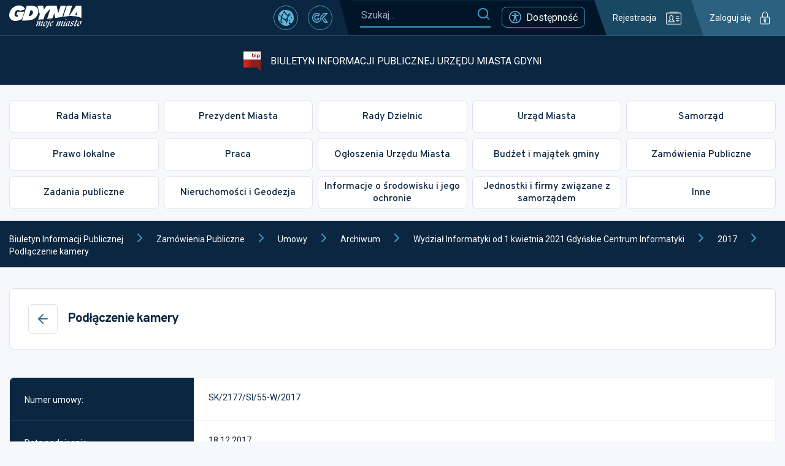

--- FILE ---
content_type: text/html
request_url: https://bip.um.gdynia.pl/2017-26,6394/podlaczenie-kamery,515523
body_size: 805
content:
<!doctype html><html lang="pl"><head><meta charset="utf-8"/><meta name="viewport" content="width=device-width,initial-scale=1"/><meta name="theme-color" content="#000000"/><link rel="icon" type="image/x-icon" href="/favicon.ico"/><link rel="preconnect" href="https://fonts.googleapis.com"><link rel="preconnect" href="https://fonts.gstatic.com" crossorigin><link href="https://fonts.googleapis.com/css2?family=Overpass:ital,wght@0,100;0,200;0,300;0,400;0,500;0,600;0,700;0,800;0,900;1,100;1,200;1,300;1,400;1,500;1,600;1,700;1,800;1,900&family=Roboto:ital,wght@0,100;0,300;0,400;0,500;0,700;0,900;1,100;1,300;1,400;1,500;1,700;1,900&display=swap" rel="stylesheet"><link href="https://fonts.googleapis.com/css2?family=Roboto&display=swap" rel="stylesheet"><script type="text/javascript" src="https://static.inteliwise.com/embed/9eea502502cb01108f611eb965b6d3449603d958a95c340229125a4d0d8e7dba/3148/space.js" async></script><script src="/js/config.js"></script><script>!function(e,t,a,n,g){e[n]=e[n]||[],e[n].push({"gtm.start":(new Date).getTime(),event:"gtm.js"});var m=t.getElementsByTagName(a)[0],r=t.createElement(a);r.async=!0,r.src="https://www.googletagmanager.com/gtm.js?id=GTM-KPX6HRS",m.parentNode.insertBefore(r,m)}(window,document,"script","dataLayer")</script><title>Biuletyn Informacji Publicznej Urzędu Miasta Gdyni</title><script defer="defer" src="/static/js/main.13d6912c.js"></script><link href="/static/css/main.af465de6.css" rel="stylesheet"></head><body><noscript>You need to enable JavaScript to run this app.</noscript><div id="um-bip"></div><noscript><iframe src="https://www.googletagmanager.com/ns.html?id=GTM-KPX6HRS" height="0" width="0" style="display:none;visibility:hidden"></iframe></noscript></body></html>

--- FILE ---
content_type: text/html
request_url: https://s3-eu-west-1.amazonaws.com/static.inteliwise.com/release/latest/button.html?id=9eea502502cb01108f611eb965b6d3449603d958a95c340229125a4d0d8e7dba-3148&embed=https://bip.um.gdynia.pl/2017-26,6394/podlaczenie-kamery,515523
body_size: 558
content:
<!doctype html><html lang="en"><head><meta charset="UTF-8"/><meta name="viewport" content="width=device-width,initial-scale=1"/><meta http-equiv="X-UA-Compatible" content="ie=edge"/><script defer="defer" src="814.c907c92ca2a903d1d38b.js"></script><script defer="defer" src="165.ae5c401c584468609220.js"></script><script defer="defer" src="377.335c9eec560adb7972e9.js"></script><script defer="defer" src="210.10c9519e7b93e24f3f9e.js"></script><script defer="defer" src="button.5c9c0a9a521d489ac0ab.js"></script></head><body><div id="root"></div></body></html>

--- FILE ---
content_type: text/css
request_url: https://bip.um.gdynia.pl/static/css/654.f1231dab.chunk.css
body_size: 309
content:
.lines{border:1px solid #ecf3f6;border-radius:8px;font-size:1.28em;margin-bottom:30px;overflow:hidden;width:100%}.lines .lines-item:last-child .lines-item__label,.lines .lines-item:last-child .lines-item__value{border:0}.lines-item{display:flex;width:100%}.lines-item .file{font-size:1em}.lines-item__label,.lines-item__value{min-height:70px;padding:24px 24px 20px}.lines-item__label{align-items:center;background:#0b2640;border-bottom:1px solid #223b52;color:#fff;display:flex;flex:0 0 300px}.lines-item__label svg{margin-right:8px}.lines-item__value{background:#fff;border-bottom:1px solid #ecf3f6;flex:1 1;flex-wrap:wrap}.lines-item__value a{font-weight:700}@media (max-width:1450px){.lines{font-size:1em}}@media (max-width:768px){.lines-item{display:block}}body.contrast .lines,body.contrast .lines-item__label,body.contrast .lines-item__value{border-color:#ffd401}body.contrast .lines-item__label{background:#534601;color:#ffd401}body.contrast .lines-item__value{background:#23242a}

--- FILE ---
content_type: application/javascript
request_url: https://bip.um.gdynia.pl/static/js/778.0056cb6d.chunk.js
body_size: 20125
content:
(self.webpackChunkum_bip=self.webpackChunkum_bip||[]).push([[778],{516:(e,t,a)=>{"use strict";a.d(t,{A:()=>s});var l=a(8165),n=a(4414);function s(e){let{value:t}=e;return(0,n.jsx)("button",{"aria-label":"Kopiuj",className:"copy-button",onClick:async e=>{e.preventDefault(),e.stopPropagation(),await navigator.clipboard.writeText(t),alert("Skopiowano do schowka!")},children:(0,n.jsx)(l.y5,{})})}},6503:(e,t,a)=>{"use strict";a.d(t,{A:()=>i});var l=a(9950),n=a(8261),s=a(4414);function i(e){const[t,a]=(0,l.useState)(!1),{name:i,value:r,placeholder:c,onChange:o}=e,{label:C,style:d,extra_classes:h,svg:u,error_message:m,onSvgClick:p}=e,v=e.id||i,j=(0,l.useMemo)((()=>e.suggestions&&e.suggestions.length?e.suggestions.filter((e=>new RegExp(r,"gi").test(e))):[]),[e.suggestions,r]);return(0,s.jsxs)("div",{className:(0,n.A)("form-input",u&&"with-svg",m&&"with-error",h),style:d,children:[C&&(0,s.jsxs)("label",{htmlFor:v,className:"form-input__label",children:[" ",C," "]}),(0,s.jsxs)("div",{className:"form-input__main",children:[(0,s.jsx)("input",{id:v,name:i,value:r,placeholder:c,"aria-label":e["aria-label"],autoComplete:"off",type:e.type,disabled:e.disabled,onFocus:()=>a(!0),onBlur:()=>setTimeout((()=>a(!1)),100),onChange:e=>o&&o(i,e.target.value)}),u&&(0,s.jsx)("div",{className:"form-input__svg",onClick:p,children:u})]}),r&&t&&!!j.length&&(0,s.jsx)("div",{className:"form-input-suggestions has-scrollbar",children:j.map(((e,t)=>(0,s.jsx)("div",{onClick:()=>o(i,e),children:e},e+t)))}),m&&(0,s.jsxs)("div",{className:"error-message",children:[" ",m," "]})]})}},4816:(e,t,a)=>{"use strict";a.d(t,{A:()=>i});a(9950);var l=a(8165),n=a(8261),s=a(4414);function i(e){const{label:t,options:a,extra_classes:i,error_message:r,onChange:c,...o}=e,C=e.id||e.name;return a&&a.length?(0,s.jsxs)("div",{className:(0,n.A)("form-select",i,r&&"with-error"),children:[t&&(0,s.jsxs)("label",{htmlFor:C,className:"form-select__label",children:[" ",t," "]}),(0,s.jsxs)("div",{className:"form-select__main df-ac",children:[(0,s.jsx)("select",{id:C,...o,onChange:t=>c(e.name,t.target.value),children:a&&!!a.length&&a.map((e=>{let{value:t,label:a,disabled:l}=e;return(0,s.jsx)("option",{value:t,disabled:l,children:a},t)}))}),(0,s.jsx)(l.ZL,{})]}),r&&(0,s.jsxs)("div",{className:"error-message",children:[" ",r," "]})]}):null}},7415:(e,t,a)=>{"use strict";a.d(t,{A:()=>o});a(9950);var l=a(4993),n=a(8165),s=a(4414);const i={clock:(0,s.jsx)(n.O4,{}),print:(0,s.jsx)(n.ww,{}),save:(0,s.jsx)(n.LP,{})},r={clock:"Historia",print:"Drukuj",save:"Zapisz"};function c(e){const{actions:t}=e;return(0,s.jsx)("div",{className:"actions",children:t&&!!t.length&&t.map(((e,t)=>{let{name:a,handler:n}=e;return a?(0,s.jsx)("button",{type:"button","aria-label":r[a],onClick:e=>{e.preventDefault(),(0,l.Tn)(n)&&n()},children:i[a]},t):null}))})}function o(e){const{children:t,extra_classes:a,heading:l,head_svg:n,head_actions:i}=e;return(0,s.jsxs)("div",{className:"box ".concat(a||""),children:[(0,s.jsxs)("div",{className:"box__head",children:[n,(0,s.jsx)("div",{className:"box__heading",children:l}),i&&(0,s.jsx)(c,{actions:i})]}),(0,s.jsx)("div",{className:"box__content",children:t})]})}},1287:(e,t,a)=>{"use strict";a.d(t,{A:()=>o});a(9950);var l=a(5984),n=a(4993),s=a(8165),i=a(516),r=a(4414);const c=e=>e.href?(0,r.jsxs)("a",{...e,target:e.target,className:"df-ac contact-item",children:[" ",e.children," "]}):(0,r.jsxs)("div",{style:e.style,className:"df-ac contact-item",children:[" ",e.children," "]});function o(e){const{address:t,address_href:a,fax:o,phone:C,email:d,NIP:h,REGON:u,IOD:m,pre_label:p,style:v,copy:j}=e,x=t?s.Tb:o?s.Lv:C?s.Es:d?s.r4:h?s.Ud:m?s.Lo:null,g=t||o||C||d||h||u||m||"",f=o||C||d||a||m,b=o?"fax":C?"phone":d||m?"email":null,_=a||(b?(0,n.IX)(b,f):null);return g?(0,r.jsxs)(c,{href:_,style:v,target:a?"_blank":"",onClick:e=>{!_&&e.preventDefault()},children:[x&&(0,r.jsx)(x,{}),(0,r.jsxs)("span",{children:[p,u&&"REGON: ",h&&"NIP: ",(0,l.Ay)(g||"")]}),j&&(0,r.jsx)(i.A,{value:g})]}):null}},6389:(e,t,a)=>{"use strict";a.d(t,{A:()=>i});var l=a(3757),n=a.n(l),s=a(4414);function i(e){let{docs:t}=e;return Array.isArray(t)&&t.length?(0,s.jsx)(n(),{className:"doc-viewer",documents:t,pluginRenderers:[l.PDFRenderer,l.MSDocRenderer],config:{header:{disableHeader:!0}}}):null}},1573:(e,t,a)=>{"use strict";a.d(t,{A:()=>s});a(9950);var l=a(8165),n=a(4414);function s(e){const{info:t}=e;return(0,n.jsx)("div",{className:"info-lines",children:t&&!!t.length&&t.map(((e,t)=>e.content?(0,n.jsxs)("div",{className:"info-lines__item",style:{alignItems:e.align||"center"},children:[(0,n.jsxs)("strong",{children:[" ",(0,n.jsx)(l.de,{})," ",e.label," "]}),(0,n.jsxs)("span",{children:[" ",e.content," "]})]},e.id||t):null))})}},2216:(e,t,a)=>{"use strict";a.d(t,{A:()=>C});var l=a(9950),n=a(4993),s=a(6503),i=a(4816),r=a(8165),c=a(4414);function o(e){const{page:t,pages_amount:a,onClick:l}=e;return(0,c.jsxs)("div",{className:"table-pagination",children:[(0,c.jsx)("button",{"aria-label":"Poprzedni",onClick:()=>l("prev"),children:(0,c.jsx)(r.A6,{})}),"Strona ",t," z ",a,(0,c.jsx)("button",{"aria-label":"Nast\u0119pny",onClick:()=>l("next"),children:(0,c.jsx)(r.fl,{})})]})}function C(e){const{extra_classes:t,head:a,empty_text:C}=e,{chosen_row_id:d,extra_row_data:h,ExtraRowDataComponent:u}=e,{is_sortable:m,is_paginated:p,is_searchable:v}=e,[j,x]=(0,l.useState)(""),[g,f]=(0,l.useState)(null),[b,_]=(0,l.useState)(null),[y,w]=(0,l.useState)(10),[L,V]=(0,l.useState)(1),H=(0,l.useMemo)((()=>v&&j?e.rows.filter((e=>!!e.cells.filter((e=>{var t,a;const l=String((null===e||void 0===e?void 0:e.label)||(null===e||void 0===e||null===(t=e.props)||void 0===t?void 0:t.title)||"");return-1!==(null===l||void 0===l||null===(a=l.toLowerCase())||void 0===a?void 0:a.search(j.toLowerCase()))})).length)):e.rows||[]),[e.rows,e.rows.cells,j]),k=(0,l.useMemo)((()=>p?Math.ceil(H.length/y):1),[y,H]),N=(0,l.useMemo)((()=>m&&g&&b>=0?[...H].sort(((e,t)=>{var a,l;const s=null===e||void 0===e||null===(a=e.cells)||void 0===a?void 0:a[b],i=null===t||void 0===t||null===(l=t.cells)||void 0===l?void 0:l[b];let r=s.value||s.label,c=i.value||i.label;return r=(0,n.Kg)(r)?(0,n.mB)((0,n.Li)(r)):r,c=(0,n.Kg)(c)?(0,n.mB)((0,n.Li)(c)):c,r===c?0:r>c?"asc"===g?1:-1:"asc"===g?-1:1})):H),[H,g,b]),M=(0,l.useMemo)((()=>p?N.slice(L*y-y,L*y):N),[L,y,N]);(0,l.useEffect)((()=>V(1)),[g,b,j,y]);const Z=H.length,z=L*y-y+1,E=L*y>=Z?Z:L*y;return(0,c.jsxs)("div",{className:"table-wrap ".concat(t||""),children:[(p||v)&&(0,c.jsxs)("div",{className:"table-top",children:[p&&(0,c.jsxs)("div",{className:"table-per-page df-ac",children:["Poka\u017c",(0,c.jsx)(i.A,{value:y,options:[{value:10,label:"10"},{value:25,label:"25"},{value:50,label:"50"},{value:100,label:"100"}],onChange:(e,t)=>w(t)}),"pozycji"]}),v&&(0,c.jsx)(s.A,{name:"search",placeholder:"Wyszukaj...",value:j,svg:(0,c.jsx)(r.WI,{}),onChange:(e,t)=>x(t)})]}),(0,c.jsxs)("div",{className:"table",children:[(0,c.jsx)("div",{className:"table__head flex",children:a&&!!a.length&&a.map(((e,t)=>(0,c.jsxs)("div",{className:"table__item-".concat(t+1," table__th df-centered"),style:{cursor:p?"pointer":""},onClick:()=>(e=>{if(m&&e>=0){const t=b===e&&"asc"===g?"desc":"asc";_(e),f(t)}})(t),children:[e,m&&(0,c.jsxs)("div",{className:"table__th_chevron",children:[b!==t&&(0,c.jsxs)(c.Fragment,{children:[(0,c.jsx)(r.Mt,{}),(0,c.jsx)(r.D3,{})]}),b===t&&(0,c.jsxs)(c.Fragment,{children:["asc"===g&&(0,c.jsx)(r.D3,{}),"desc"===g&&(0,c.jsx)(r.Mt,{})]})]})]},t)))}),(0,c.jsx)("div",{className:"table__body",children:M&&!(null===M||void 0===M||!M.length)&&M.map(((e,t)=>{const s=e.cells,i=!!e.row_id&&d===e.row_id;return(0,c.jsxs)(l.Fragment,{children:[(0,c.jsx)("div",{className:"table__tr ".concat(i?"chosen":""),children:s&&!!s.length&&s.map(((e,t)=>(0,c.jsxs)("div",{className:"table__item-".concat(t+1," table__td df-centered"),children:[(0,c.jsxs)("strong",{"data-head":!0,children:[" ",a[t]," "]}),null!==e&&void 0!==e&&e.Component?(0,c.jsx)(e.Component,{...e.props},t+j):e.label]},t)))}),e.second_row&&(0,c.jsx)("div",{className:"table__td ".concat(i?"chosen":""),children:e.second_row}),i&&u&&(0,n.Gv)(h)&&(0,c.jsx)("div",{className:"table__extra_tr_data",children:(0,c.jsx)(u,{...h})})]},t)}))})]}),(!M||!M.length)&&(0,c.jsx)("div",{className:"table-empty",children:C}),p&&k>1&&(0,c.jsxs)("div",{className:"table-bottom df-ac",children:[(0,c.jsxs)("span",{children:["Pozycje od ",z," do ",E," z ",Z," \u0142\u0105cznie"]}),(0,c.jsx)(o,{page:L,pages_amount:k,onClick:e=>{V("prev"===e?1!==L?L-1:1:L<k?L+1:k)}})]})]})}},8261:(e,t,a)=>{"use strict";function l(){for(var e=arguments.length,t=new Array(e),a=0;a<e;a++)t[a]=arguments[a];return t.filter((e=>"string"===typeof e)).join(" ")}a.d(t,{A:()=>l})},4355:(e,t,a)=>{"use strict";a.d(t,{A:()=>ne});var l=a(9950),n=a(6673),s=a(4993),i=a(6763),r=a(5463);var c=a(5156),o=a(3047),C=a(8165),d=a(4414);const h=()=>(0,d.jsx)("div",{className:"breadcrumbs__divider",children:(0,d.jsx)(C.vK,{})});var u=a(8174);function m(e){let{page_title:t,category_tree:a,openMenu:n}=e;return(0,d.jsx)("div",{className:"breadcrumbs",children:(0,d.jsxs)("div",{className:"container",children:[!a&&(0,d.jsx)(u.A,{extra_classes:"small white"}),!!a&&(0,d.jsxs)("div",{className:"breadcrumbs__items",children:[(0,d.jsx)(o.N_,{to:"/",children:" Biuletyn Informacji Publicznej "}),(0,d.jsx)(h,{}),!(null===a||void 0===a||!a.length)&&a.map(((e,t)=>(0,d.jsxs)(l.Fragment,{children:[(0,d.jsx)("span",{style:{cursor:"pointer"},onClick:()=>n(t+1),children:e.name}),(0,d.jsx)(h,{})]},e.id))),(0,d.jsxs)("span",{children:[" ",t," "]})]})]})})}var p=a(7642),v=a(2216),j=a(7415),x=a(1573);function g(e){var t;const{data:a}=e,n=null===a||void 0===a?void 0:a.summary,s=null===a||void 0===a?void 0:a.changes,[i,r]=(0,l.useState)(!1),c=[{label:"Podmiot udost\u0119pniaj\u0105cy:",content:"Urz\u0105d Miasta Gdyni"},{label:"Odpowiedzialny za tre\u015b\u0107:",content:null===n||void 0===n?void 0:n.responsible_person},{label:"Wprowadzi\u0142 informacj\u0119:",content:null===a||void 0===a||null===(t=a.last_change)||void 0===t?void 0:t.create_author},{label:"Ostatnio zmodyfikowa\u0142:",content:null===n||void 0===n?void 0:n.modify_author},{label:"Data wytworzenia informacji:",content:(null===n||void 0===n?void 0:n.date_of_manufacture)&&(0,p.I4)(n.date_of_manufacture)},{label:"Data udost\u0119pnienia informacji:",content:(null===n||void 0===n?void 0:n.published_date)&&(0,p.I4)(n.published_date)},{label:"Ostatnia aktualizacja:",content:(null===n||void 0===n?void 0:n.last_update_date)&&(0,p.I4)(a.summary.last_update_date)}],o=(0,l.useMemo)((()=>s&&s.length?s.map((e=>({cells:[{label:(0,p.I4)(e.created_at),value:+e.created_at},{label:e.action},{label:e.author}]}))):[]),[s]);return(0,d.jsxs)(j.A,{extra_classes:"change-log",heading:"Rejestr zmian",head_svg:(0,d.jsx)(C.ds,{}),head_actions:[!(null===o||void 0===o||!o.length)&&{name:"clock",handler:()=>r(!i)},{name:"print",handler:()=>window.print()}],children:[(0,d.jsx)(x.A,{info:c}),i&&(0,d.jsx)(v.A,{is_sortable:!0,is_paginated:(null===o||void 0===o?void 0:o.length)>10,is_searchable:!0,extra_classes:"secondary",head:["Data","Czynno\u015b\u0107","Osoba"],rows:o})]})}var f=a(6389);function b(e){let{title:t,...a}=e;const n=a.url||a.name,[s,i]=(0,l.useState)(!1);return n?(0,d.jsxs)(d.Fragment,{children:[(0,d.jsxs)("div",{className:"attachment-line",children:[(0,d.jsx)(C.mw,{}),(0,d.jsxs)("div",{className:"attachment-line-title",children:[" ",t," "]}),(0,d.jsxs)("div",{className:"attachment-line-right",children:[(0,d.jsxs)("a",{download:!0,href:n,children:[(0,d.jsx)(C.LP,{}),"Pobierz plik"]}),(0,d.jsxs)("button",{"data-open":s,onClick:()=>i((e=>!e)),children:[s?(0,d.jsx)(C.US,{}):(0,d.jsx)(C.WI,{}),s?"Zamknij podgl\u0105d":"Podgl\u0105d dokumentu"]})]})]}),s&&(0,d.jsx)(f.A,{docs:[{uri:n,title:t}]})]}):null}function _(e){var t;const a=null===(t=e.files)||void 0===t?void 0:t.filter((e=>e.name&&e.title));return null!==a&&void 0!==a&&a.length?(0,d.jsx)(j.A,{extra_classes:"attachments",heading:"Za\u0142\u0105czniki",head_svg:(0,d.jsx)(C.ds,{}),children:a&&!!a.length&&a.map(((e,t)=>(0,d.jsx)(b,{...e},e.id||t)))}):null}var y,w=a(1287);function L(){return L=Object.assign?Object.assign.bind():function(e){for(var t=1;t<arguments.length;t++){var a=arguments[t];for(var l in a)Object.prototype.hasOwnProperty.call(a,l)&&(e[l]=a[l])}return e},L.apply(this,arguments)}function V(e,t){let{title:a,titleId:n,...s}=e;return l.createElement("svg",L({className:"fill",width:60,height:34,viewBox:"0 0 60 34",fill:"none",xmlns:"http://www.w3.org/2000/svg",ref:t,"aria-labelledby":n},s),a?l.createElement("title",{id:n},a):null,y||(y=l.createElement("path",{d:"M30.0324 5.17835C29.9543 5.10148 29.8805 5.03184 29.8111 4.96949H29.8019C27.7709 2.9955 25.2707 1.53919 22.5229 0.729485C19.775 -0.0802223 16.8643 -0.218314 14.0485 0.32745C11.2327 0.873214 8.59865 2.08598 6.37974 3.85835C4.16083 5.63072 2.42549 7.90799 1.32741 10.4885C0.229336 13.069 -0.197586 15.873 0.0844478 18.6523C0.366481 21.4316 1.34871 24.1004 2.94426 26.4222C4.53981 28.7441 6.69943 30.6474 9.23176 31.9636C11.7641 33.2798 14.591 33.9682 17.4622 33.968C19.7077 34.0249 21.9414 33.6337 24.0254 32.8184C26.1094 32.0032 27.9996 30.7812 29.5793 29.2278C32.8728 25.8857 34.6771 21.4143 34.6001 16.7854C34.6356 16.0362 34.5807 15.2854 34.4367 14.5486L45.6161 3.49494H51.3099L34.7844 19.5693L45.9217 34H60L47.2164 17.6886L44.569 19.9037L52.8061 30.5192H47.6826L39.468 20.0625L59.9342 0.011506H44.1042L30.5961 13.3161C30.7304 13.7286 30.8415 14.1433 30.9293 14.5601C31.1448 15.5825 31.2565 16.6231 31.2626 17.6668H31.2771C31.1033 21.1016 29.6522 24.3579 27.1941 26.8295C25.3103 28.5694 22.9641 29.7626 20.4201 30.2742C17.8762 30.7858 15.2359 30.5954 12.7973 29.7248C10.3587 28.8541 8.2188 27.3377 6.61922 25.3468C5.01964 23.3558 4.02398 20.9695 3.74477 18.4573C3.46556 15.9451 3.91385 13.4071 5.03902 11.1296C6.1642 8.85206 7.9215 6.92582 10.1125 5.5683C12.3035 4.21078 14.841 3.47604 17.4385 3.44697C20.0361 3.4179 22.5903 4.09569 24.8128 5.40382L21.715 8.41062C20.3921 7.79867 18.9428 7.48886 17.478 7.50486C15.5931 7.50455 13.7483 8.03511 12.1667 9.03246C10.585 10.0298 9.33407 11.4513 8.56494 13.1252C7.79581 14.7991 7.54141 16.6538 7.83244 18.4653C8.12348 20.2768 8.94753 21.9676 10.205 23.3334C11.4625 24.6993 13.0997 25.6817 14.9188 26.1621C16.7378 26.6425 18.6609 26.6003 20.4559 26.0406C22.2509 25.481 23.8409 24.4277 25.0338 23.0081C26.2267 21.5885 26.9715 19.8633 27.1783 18.0409L27.2072 17.7847V17.6912C27.2169 17.6061 27.2217 17.5205 27.2217 17.4349C27.2365 17.2123 27.2365 16.9889 27.2217 16.7662H17.4911V20.247H22.9478C22.6702 20.6596 22.3532 21.0456 22.0008 21.4001C21.2544 22.1216 20.3368 22.6531 19.3291 22.9478C18.3214 23.2424 17.2546 23.2911 16.2229 23.0894C15.1912 22.8878 14.2265 22.4421 13.414 21.7917C12.6015 21.1412 11.9663 20.3062 11.5644 19.3602C11.1625 18.4142 11.0063 17.3866 11.1096 16.368C11.213 15.3494 11.5728 14.3712 12.1571 13.52C12.7414 12.6687 13.5323 11.9705 14.4598 11.4872C15.3874 11.0039 16.4231 10.7502 17.4753 10.7487C18.9688 10.7268 20.4196 11.2331 21.5583 12.1733C21.7014 12.2903 21.8467 12.4184 21.9942 12.5577C22.0583 12.6243 22.1251 12.696 22.1945 12.7729L30.0324 5.17835Z",fill:"#06D9DB"})))}const H=l.forwardRef(V);a.p;var k;function N(){return N=Object.assign?Object.assign.bind():function(e){for(var t=1;t<arguments.length;t++){var a=arguments[t];for(var l in a)Object.prototype.hasOwnProperty.call(a,l)&&(e[l]=a[l])}return e},N.apply(this,arguments)}function M(e,t){let{title:a,titleId:n,...s}=e;return l.createElement("svg",N({className:"fill",width:41,height:32,viewBox:"0 0 41 32",fill:"none",xmlns:"http://www.w3.org/2000/svg",ref:t,"aria-labelledby":n},s),a?l.createElement("title",{id:n},a):null,k||(k=l.createElement("path",{fillRule:"evenodd",clipRule:"evenodd",d:"M23.4263 29.479C23.2882 29.4747 23.1004 29.4772 22.863 29.4866C22.6143 29.4922 22.3667 29.5186 22.1228 29.5656C21.8602 29.6065 21.6157 29.7208 21.4196 29.8944C21.3412 29.9788 21.2838 30.0794 21.2518 30.1885C21.2198 30.2976 21.214 30.4124 21.2349 30.524C21.2382 30.6159 21.2668 30.7054 21.3175 30.7833C21.3683 30.8612 21.4394 30.9247 21.5238 30.9674C21.6974 31.0553 21.8912 31.0992 22.0872 31.0949C22.3689 31.1057 22.6468 31.0279 22.8788 30.8731C23.0756 30.7243 23.2225 30.5226 23.301 30.2933C23.3854 30.029 23.4298 29.7543 23.4329 29.4777L23.4263 29.479ZM22.3775 26.3733C22.8978 26.3337 23.4147 26.4818 23.8287 26.7888C24.0159 26.9751 24.1599 27.198 24.2509 27.4423C24.3419 27.6867 24.3779 27.947 24.3565 28.2059V31.9016H23.52L23.4382 31.165C23.3198 31.3914 23.1366 31.5802 22.9105 31.7091C22.6358 31.8629 22.3242 31.9442 22.0067 31.9449C21.6644 31.9618 21.3232 31.8951 21.0146 31.7512C20.7958 31.6445 20.6173 31.4743 20.504 31.2644C20.4054 31.0695 20.3449 30.8586 20.3259 30.6425C20.2957 30.4252 20.3155 30.2041 20.3839 29.9951C20.4523 29.786 20.5677 29.5941 20.7217 29.4331C21.0829 29.0877 21.5563 28.873 22.0621 28.8252C22.2881 28.7916 22.5158 28.7703 22.7443 28.7615C22.9765 28.7521 23.2034 28.7449 23.425 28.7398V28.211C23.4343 28.0257 23.4042 27.8405 23.3366 27.6668C23.2776 27.5145 23.1612 27.3893 23.0107 27.3164C22.8054 27.221 22.5785 27.1772 22.351 27.1889C22.1922 27.1858 22.0341 27.21 21.884 27.2603C21.7472 27.3115 21.6358 27.4114 21.5727 27.5394C21.4849 27.7148 21.4466 27.9096 21.4618 28.1039H20.566C20.5349 27.8664 20.5586 27.6251 20.6355 27.3975C20.7123 27.1699 20.8405 26.9616 21.0106 26.7875C21.3964 26.4866 21.8872 26.3406 22.3814 26.3797L22.3775 26.3733ZM19.1081 27.2959H18.1305V30.3634C18.1161 30.4729 18.1294 30.5842 18.1694 30.6877C18.2094 30.7912 18.2748 30.8837 18.3601 30.9573C18.4772 31.027 18.6077 31.073 18.7437 31.0928C18.8798 31.1125 19.0186 31.1054 19.1517 31.0719V31.9016C18.762 31.9588 18.364 31.9269 17.9894 31.8085C17.8601 31.7609 17.7418 31.6889 17.6414 31.5969C17.5411 31.5048 17.4607 31.3943 17.4049 31.272C17.2843 30.9936 17.2285 30.693 17.2413 30.3914V25.4762L18.1371 25.3691V26.4561H19.1147L19.1081 27.2959ZM23.4488 14.1469V15.0556C23.1789 15.0071 22.9014 15.0145 22.6347 15.0772C22.4119 15.1348 22.2143 15.2604 22.0714 15.4353C21.9245 15.6328 21.8489 15.8715 21.8563 16.1146V19.6267H20.9328V14.1469H21.7693L21.8141 14.6477C21.9726 14.4275 22.206 14.2678 22.4738 14.1966C22.7863 14.095 23.1216 14.0778 23.4435 14.1469H23.4488ZM12.9416 26.488C13.2008 26.3996 13.4742 26.3565 13.749 26.3606C14.1045 26.3494 14.4583 26.4129 14.786 26.5466C15.0657 26.6787 15.2885 26.9015 15.4153 27.1762C15.5685 27.5442 15.6392 27.9395 15.6225 28.3358V31.9041H14.6897V28.3486C14.7144 28.0311 14.6076 27.7172 14.3929 27.4757C14.2878 27.3761 14.1625 27.2987 14.0249 27.2483C13.8873 27.1978 13.7403 27.1754 13.5933 27.1825C13.3737 27.1786 13.1561 27.2221 12.9561 27.31C12.7724 27.3927 12.6178 27.5256 12.5115 27.6923C12.3967 27.8912 12.338 28.1158 12.3413 28.3435V31.9118H11.4085V26.4383H12.2384L12.2978 27.0181C12.4463 26.7797 12.6728 26.5959 12.9416 26.4956V26.488ZM3.57435 24.7H4.65621L2.07561 28.2989L4.84617 31.8926H3.71285L1.33807 28.7883H0.975308V31.8926H0.0517599V24.6809H0.975308V27.858H1.33807L3.57435 24.7ZM8.26327 27.2488C8.05194 27.1878 7.83202 27.159 7.6115 27.1634C7.39093 27.1583 7.1709 27.1871 6.95972 27.2488C6.78067 27.3122 6.63443 27.4407 6.55211 27.6069C6.44531 27.8409 6.39696 28.0958 6.41094 28.3511V29.9174C6.36876 30.2804 6.47215 30.6452 6.69987 30.9368C6.96606 31.1229 7.28623 31.2231 7.6148 31.2231C7.94337 31.2231 8.26353 31.1229 8.52973 30.9368C8.75223 30.643 8.85253 30.2792 8.81076 29.9174V28.3511C8.82479 28.0958 8.77644 27.8409 8.6696 27.6069C8.58447 27.4428 8.43911 27.3151 8.2619 27.2488H8.26327ZM7.61021 26.3695C7.99503 26.36 8.37781 26.4259 8.73555 26.5632C9.04622 26.6877 9.3046 26.9094 9.46914 27.1927C9.6595 27.5503 9.75044 27.9494 9.73302 28.3511V29.9174C9.76502 30.203 9.7376 30.492 9.65242 30.7673C9.56723 31.0426 9.42594 31.2987 9.2369 31.5205C8.75512 31.8331 8.18792 32 7.60755 32C7.02718 32 6.45998 31.8331 5.9782 31.5205C5.6053 31.068 5.42967 30.4929 5.48868 29.9174V28.3511C5.47624 27.9499 5.56691 27.5519 5.75256 27.1927C5.91968 26.9114 6.17725 26.6904 6.48615 26.5632C6.84675 26.4262 7.23202 26.3603 7.61939 26.3695H7.61021ZM9.59839 14.5649C9.80085 14.7631 9.9566 15.0013 10.055 15.263C10.1533 15.5247 10.192 15.8039 10.1683 16.0814V17.2475H6.89514V17.6553C6.88494 17.9116 6.92982 18.1672 7.02704 18.4059C7.06471 18.4873 7.11929 18.5604 7.18737 18.6207C7.25545 18.681 7.33556 18.7272 7.42283 18.7563C7.63646 18.8298 7.86245 18.8639 8.08909 18.857C8.39966 18.8791 8.70985 18.8093 8.97834 18.6569C9.07629 18.5847 9.154 18.49 9.20445 18.3814C9.25491 18.2728 9.27651 18.1537 9.26727 18.035H10.1565C10.1762 18.2596 10.1432 18.4856 10.0598 18.6961C9.97641 18.9067 9.84486 19.0963 9.67496 19.2508C9.21702 19.5715 8.65559 19.7238 8.09175 19.6803C7.67736 19.6952 7.26407 19.6293 6.87662 19.4866C6.57551 19.3624 6.33452 19.1324 6.20246 18.843C6.04422 18.4741 5.97347 18.0757 5.99535 17.6769V16.0814C5.9808 15.6849 6.06731 15.2911 6.24731 14.9345C6.40886 14.6534 6.66482 14.4341 6.97293 14.3126C7.32846 14.1756 7.70909 14.1097 8.09175 14.1189C8.63678 14.0846 9.17623 14.2421 9.6103 14.5623L9.59839 14.5649ZM9.29891 16.465V16.0827C9.31319 15.8292 9.26243 15.5761 9.15115 15.3461C9.05588 15.1862 8.90692 15.0625 8.72895 14.9956C8.52247 14.9352 8.30748 14.9064 8.09175 14.9103C7.8786 14.906 7.66614 14.9348 7.46245 14.9956C7.28481 15.0572 7.13869 15.1828 7.05474 15.3461C6.9434 15.5761 6.89265 15.8292 6.90698 16.0827V16.465H9.29891ZM11.8914 14.1469H12.7212L12.7807 14.7267C12.9294 14.4885 13.1558 14.3047 13.4245 14.2043C13.6837 14.1161 13.9571 14.0729 14.2319 14.0768C14.5874 14.0657 14.9412 14.1292 15.2689 14.2629C15.5486 14.3949 15.7714 14.6178 15.8982 14.8924C16.0509 15.2601 16.1215 15.6549 16.1053 16.0508V19.6191H15.1726V16.0636C15.197 15.7461 15.0902 15.4323 14.8757 15.1906C14.7706 15.0911 14.6453 15.0137 14.5077 14.9632C14.3701 14.9128 14.2232 14.8904 14.0763 14.8975C13.8566 14.8935 13.6389 14.937 13.439 15.0249C13.2553 15.1077 13.1008 15.2407 12.9944 15.4073C12.8797 15.6062 12.821 15.8308 12.8242 16.0585V19.6267H11.8914V14.1469ZM3.86988 12.5807C4.02662 12.6466 4.1682 12.7419 4.28644 12.8611C4.40467 12.9804 4.49715 13.1211 4.55853 13.2752C4.69231 13.6474 4.75491 14.0399 4.74326 14.4336L3.83952 14.4413C3.85163 14.1993 3.81903 13.9573 3.74321 13.7264C3.70797 13.6331 3.65294 13.5479 3.5816 13.4763C3.51025 13.4048 3.42421 13.3484 3.32899 13.3109C3.03388 13.2055 2.71967 13.1591 2.40544 13.1746C2.0781 13.1562 1.75087 13.2125 1.45025 13.3389C1.348 13.3901 1.25855 13.4623 1.18814 13.5503C1.11773 13.6384 1.06802 13.7402 1.04255 13.8487C0.971147 14.149 0.940993 14.4571 0.952843 14.765V17.2373C0.940159 17.5455 0.972576 17.854 1.04915 18.1536C1.07916 18.2621 1.13221 18.3635 1.20489 18.4512C1.27756 18.539 1.36828 18.6112 1.47134 18.6633C1.76424 18.7887 2.08455 18.8425 2.40407 18.82C2.71967 18.8381 3.03603 18.7992 3.33688 18.7054C3.43596 18.6709 3.52556 18.6149 3.59875 18.5418C3.67194 18.4687 3.72677 18.3804 3.75908 18.2835C3.83744 17.9969 3.86991 17.7004 3.85538 17.4042H4.73666C4.73868 17.7199 4.71886 18.0354 4.67731 18.3485C4.64251 18.6017 4.54324 18.8425 4.38838 19.0494C4.20805 19.2679 3.96255 19.4276 3.68515 19.5069C3.26856 19.6198 2.83653 19.6705 2.40407 19.6573C1.96848 19.6706 1.53346 19.6173 1.1151 19.4993C0.830651 19.4186 0.5796 19.2536 0.397379 19.0278C0.230285 18.8014 0.123412 18.5388 0.0860678 18.2632C0.039086 17.9146 0.017057 17.5633 0.0201133 17.2118V14.765C0.00440726 14.3126 0.0644865 13.8607 0.198156 13.4269C0.314444 13.0773 0.566541 12.785 0.901387 12.6113C1.37128 12.4 1.88795 12.3041 2.40544 12.3322C2.90378 12.3077 3.40169 12.3881 3.86465 12.5679L3.86988 12.5807ZM3.90153 0.234513C4.05956 0.290842 4.20413 0.377613 4.32638 0.48956C4.44862 0.601506 4.54599 0.736273 4.61265 0.885703C4.75417 1.25643 4.82442 1.64901 4.81984 2.04411H3.91602C3.92354 1.80983 3.88323 1.57642 3.79733 1.35722C3.75524 1.26485 3.69412 1.18174 3.61768 1.11294C3.54123 1.04414 3.45111 0.991102 3.35275 0.957068C3.05591 0.858966 2.7426 0.815725 2.4292 0.829622C2.10718 0.808575 1.7846 0.862344 1.4885 0.986392C1.38159 1.03983 1.28704 1.1137 1.2106 1.20352C1.13417 1.29334 1.07749 1.39724 1.04392 1.50889C0.956552 1.81361 0.919097 2.12964 0.933033 2.44554V4.97136C0.921285 5.28098 0.948769 5.59082 1.01485 5.894C1.03866 6.00315 1.08767 6.1057 1.15826 6.19397C1.22885 6.28224 1.31923 6.35397 1.42255 6.40379C1.74055 6.53261 2.08503 6.58886 2.4292 6.56818C2.76939 6.58255 3.10971 6.54383 3.43713 6.45349C3.53396 6.41787 3.62053 6.36024 3.68942 6.28548C3.75832 6.21073 3.8075 6.12104 3.83292 6.02402C3.90559 5.73868 3.93318 5.44437 3.91473 5.15107V4.1634H2.4635V3.36181H4.83828V5.14598C4.8455 5.45925 4.82566 5.77254 4.77893 6.08263C4.74299 6.3402 4.63837 6.58435 4.47543 6.79118C4.2833 7.00763 4.02744 7.16232 3.74192 7.23465C3.31335 7.35326 2.86815 7.40618 2.42259 7.39142C2.00186 7.40406 1.58178 7.35111 1.17848 7.23465C0.891085 7.15054 0.634334 6.98923 0.438282 6.76952C0.261172 6.54486 0.141834 6.28279 0.0900135 6.00488C0.0221811 5.66058 -0.00747581 5.31026 0.001594 4.95988V2.45449C-0.00747581 2.10411 0.0221811 1.75379 0.0900135 1.40949C0.143896 1.13219 0.263032 0.870566 0.438282 0.644851C0.636109 0.428787 0.89249 0.270331 1.17848 0.187338C1.58069 0.0654468 2.00127 0.00987372 2.42259 0.0229457C2.92359 0.000518383 3.42429 0.0732566 3.89629 0.237041L3.90153 0.234513ZM9.61425 3.89964C9.65459 3.55555 9.55632 3.20963 9.33982 2.93362C9.218 2.83343 9.0763 2.75826 8.92342 2.71268C8.77054 2.66711 8.60966 2.65213 8.45058 2.66858C8.2872 2.65344 8.12233 2.67036 7.96589 2.71832C7.80945 2.76628 7.66467 2.84429 7.54023 2.94766C7.31342 3.23289 7.20987 3.59188 7.2513 3.9493V5.38554C7.24085 5.62368 7.28599 5.86106 7.38329 6.0801C7.45618 6.23647 7.58911 6.35936 7.75403 6.42288C7.95793 6.49511 8.17413 6.52929 8.39123 6.52357C8.62201 6.52095 8.84941 6.46962 9.0575 6.37318C9.24854 6.27879 9.3983 6.12149 9.47969 5.92971C9.58525 5.66059 9.63326 5.37362 9.62085 5.08608L9.61425 3.89964ZM9.61425 0H10.547V7.31878H9.76861L9.64984 6.59622C9.60566 6.71668 9.53708 6.8274 9.44805 6.92193C9.35902 7.01646 9.25132 7.09287 9.13134 7.14672C8.85572 7.28105 8.55087 7.34968 8.24217 7.34682C7.89895 7.35376 7.55812 7.29035 7.24213 7.16076C6.95134 7.03268 6.71373 6.81355 6.56789 6.53886C6.39244 6.17421 6.30881 5.77463 6.32382 5.37279V3.9353C6.27992 3.35243 6.46506 2.77498 6.84232 2.3181C7.02404 2.14099 7.24311 2.00381 7.48467 1.91585C7.72622 1.82788 7.98463 1.79121 8.24217 1.80835C8.51205 1.79928 8.7817 1.83066 9.04163 1.90138C9.26996 1.96483 9.47029 2.09922 9.61159 2.28372L9.61425 0ZM17.7096 13.1847L18.6055 13.0777V14.1648H19.5831V15.002H18.6055V18.0707C18.5911 18.1803 18.6045 18.2916 18.6445 18.395C18.6844 18.4984 18.7499 18.591 18.8351 18.6646C18.9522 18.7343 19.0826 18.7804 19.2187 18.8001C19.3547 18.8198 19.4935 18.8127 19.6266 18.7793V19.6089C19.2366 19.6664 18.8379 19.6346 18.463 19.5159C18.3336 19.4682 18.2154 19.3963 18.1151 19.3042C18.0148 19.2121 17.9343 19.1017 17.8785 18.9793C17.7585 18.7012 17.7031 18.4011 17.7162 18.1L17.7096 13.1847ZM15.4061 1.84277H16.3613L14.2583 8.36759C14.2355 8.58882 14.154 8.80062 14.0217 8.98253C13.8894 9.16445 13.7107 9.31034 13.503 9.40605C13.2952 9.50177 13.0655 9.5441 12.8358 9.52895C12.6062 9.5138 12.3845 9.44168 12.1922 9.31956L12.3545 8.55493C12.4838 8.61098 12.6213 8.64712 12.7622 8.66199C12.899 8.67533 13.0362 8.63947 13.1474 8.5613C13.2891 8.43722 13.3897 8.27538 13.4363 8.09617L13.6739 7.31625L11.8743 1.83639H12.8822L14.1488 6.12852C14.1831 5.9586 14.2271 5.75851 14.2807 5.52827C14.3344 5.29804 14.4083 5.0215 14.5024 4.69865C14.5903 4.37921 14.709 3.99308 14.8586 3.54025L15.4061 1.84277ZM19.6134 0.0114729H20.5172V0.0395132L19.8351 1.24891H19.0949V1.1992L19.6134 0.0114729ZM21.0581 1.96512C21.3377 2.09735 21.5604 2.32012 21.6874 2.59465C21.8392 2.95864 21.9098 3.34945 21.8946 3.74158V7.30987H20.942V3.75434C20.967 3.43704 20.8608 3.1231 20.6465 2.88139C20.5414 2.78187 20.4161 2.70444 20.2785 2.654C20.1409 2.60355 19.9939 2.58117 19.8469 2.58827C19.6273 2.58422 19.4096 2.62778 19.2098 2.71572C19.026 2.79838 18.8714 2.9313 18.7651 3.09802C18.6498 3.29398 18.5911 3.51622 18.5949 3.74158V7.30987H17.6621V1.83639H18.492L18.5435 2.41626C18.6962 2.17832 18.925 1.9949 19.1953 1.89376C19.4543 1.80468 19.7278 1.7615 20.0027 1.76631C20.3582 1.7552 20.7119 1.81867 21.0396 1.95237L21.0581 1.96512ZM34.6974 26.4408H35.6301V29.9811C35.6098 30.2991 35.7187 30.6122 35.9335 30.854C36.0383 30.954 36.1635 31.0318 36.3012 31.0823C36.4389 31.1328 36.586 31.1549 36.7331 31.1471C36.9502 31.1516 37.1654 31.108 37.3624 31.0197C37.5484 30.9403 37.7039 30.8066 37.807 30.6374C37.9267 30.4432 37.9858 30.2197 37.9772 29.9938V26.4599H38.91V31.8926H38.0933L38.034 31.3205C37.8854 31.556 37.6583 31.7357 37.3901 31.8302C37.1312 31.9199 36.8576 31.9631 36.5827 31.9576C36.2237 31.9694 35.8667 31.9032 35.5378 31.7639C35.2576 31.6362 35.0343 31.4155 34.9084 31.142C34.7554 30.7744 34.6848 30.3796 34.7013 29.9836L34.6974 26.4408ZM28.9649 26.4051H30.0903L28.0163 28.9807L30.2829 31.8786H29.1799L27.2616 29.4458H26.8474V31.8926H25.9238V24.6745H26.8474V28.6162H27.2181L28.9649 26.4051ZM31.4016 25.4532L32.2975 25.3461V26.4332H33.2751V27.2705H32.2975V30.3634C32.2831 30.4729 32.2965 30.5842 32.3365 30.6877C32.3764 30.7911 32.4419 30.8836 32.5271 30.9573C32.6442 31.027 32.7747 31.073 32.9107 31.0928C33.0467 31.1125 33.1855 31.1054 33.3186 31.0719V31.9016C32.929 31.9588 32.5309 31.9269 32.1563 31.8085C32.027 31.7609 31.9088 31.6889 31.8085 31.5969C31.7081 31.5048 31.6277 31.3943 31.5719 31.272C31.4516 30.9935 31.3963 30.6929 31.4096 30.3914L31.4016 25.4532ZM28.0664 14.1788H28.9992V19.6152H28.1772L28.1179 19.0431C27.9691 19.2789 27.7415 19.4587 27.4727 19.5528C27.2139 19.6425 26.9402 19.6857 26.6653 19.6803C26.3065 19.6924 25.9494 19.6266 25.6204 19.4878C25.3402 19.3602 25.1168 19.1394 24.991 18.8659C24.838 18.4983 24.7674 18.1035 24.7839 17.7075V14.1788H25.7167V17.7062C25.6966 18.0243 25.8054 18.3373 26.0201 18.5792C26.1248 18.6792 26.2501 18.757 26.3878 18.8075C26.5255 18.858 26.6726 18.88 26.8197 18.8723C27.0368 18.8768 27.252 18.8332 27.449 18.7449C27.6349 18.6655 27.7904 18.5318 27.8935 18.3626C28.0133 18.1684 28.0725 17.9449 28.0638 17.719L28.0664 14.1788ZM36.4059 14.0781C36.7666 14.0676 37.1257 14.1283 37.4613 14.2565C37.7463 14.3793 37.9751 14.5981 38.1051 14.872C38.2698 15.2519 38.3455 15.6623 38.3268 16.0738V19.6152H37.4033V16.0598C37.4159 15.902 37.3956 15.7434 37.3435 15.5935C37.2913 15.4435 37.2085 15.3052 37.0999 15.1868C36.8788 15.002 36.5923 14.9071 36.3003 14.9217C36.1289 14.9092 35.9567 14.9329 35.7957 14.991C35.6346 15.049 35.4886 15.1402 35.3676 15.2582C35.129 15.5607 35.0156 15.9383 35.0496 16.3172V19.6152H34.1169V16.0381C34.1322 15.7881 34.087 15.5381 33.9849 15.3079C33.9043 15.1564 33.7663 15.0409 33.5997 14.9854C33.405 14.9291 33.2025 14.9025 32.9993 14.9064C32.6861 14.8884 32.3764 14.9787 32.126 15.1613C32.0012 15.2719 31.9043 15.4087 31.8428 15.5611C31.7812 15.7136 31.7567 15.8776 31.7711 16.0406V19.6089H30.837V14.1405H31.6141L31.68 14.7421C31.841 14.5112 32.0672 14.3298 32.3318 14.2196C32.5866 14.1237 32.8579 14.0753 33.1313 14.0768C33.4558 14.0684 33.7787 14.1244 34.0799 14.2412C34.3325 14.343 34.5434 14.5221 34.6802 14.751C34.8676 14.5284 35.1131 14.3581 35.3914 14.2578C35.7158 14.1307 36.0639 14.0699 36.4138 14.0794L36.4059 14.0781ZM27.1191 4.70756C27.3352 4.98729 27.4425 5.33145 27.4226 5.67991C27.4313 6.01274 27.3396 6.34083 27.1587 6.62422C26.9908 6.877 26.7448 7.07232 26.4555 7.18242C26.1267 7.31243 25.7737 7.37575 25.4185 7.36848C24.8827 7.40296 24.3517 7.25056 23.9223 6.93901C23.7411 6.76978 23.5983 6.56613 23.5026 6.34086C23.407 6.1156 23.3609 5.8736 23.367 5.63021H24.2905C24.2892 5.76874 24.3204 5.90577 24.3819 6.03094C24.4434 6.15611 24.5335 6.26617 24.6454 6.3528C24.8745 6.49588 25.1432 6.56832 25.4159 6.56052C25.7028 6.57552 25.986 6.49201 26.2154 6.32476C26.3086 6.24566 26.3823 6.14733 26.431 6.03705C26.4796 5.92676 26.502 5.80733 26.4964 5.68757C26.5014 5.60116 26.4868 5.51471 26.4535 5.43435C26.4202 5.35399 26.3691 5.28168 26.3038 5.22244C26.1578 5.11013 25.9841 5.03636 25.7998 5.00834C25.5815 4.97363 25.3612 4.95232 25.1401 4.9446C24.9531 4.93293 24.7673 4.90652 24.5847 4.86561C24.3861 4.82439 24.1958 4.75207 24.0213 4.65152C23.8368 4.54463 23.6859 4.39131 23.5846 4.208C23.461 3.97847 23.3997 3.72242 23.4065 3.46379C23.4001 3.16434 23.4743 2.86839 23.6216 2.60484C23.7704 2.34681 23.998 2.13942 24.2734 2.01097C24.6186 1.85654 24.9959 1.7807 25.3763 1.78926C25.8943 1.75119 26.4079 1.90472 26.813 2.21873C26.975 2.36995 27.0992 2.55478 27.1762 2.75924C27.2533 2.96369 27.2811 3.1824 27.2576 3.3988H26.3843C26.3914 3.28786 26.3724 3.17679 26.3288 3.07394C26.2851 2.9711 26.218 2.87914 26.1323 2.80493C25.9017 2.64847 25.6215 2.57498 25.3406 2.59722C25.0729 2.58103 24.808 2.65688 24.5926 2.81131C24.5023 2.89481 24.4318 2.99632 24.3863 3.10879C24.3407 3.22126 24.3211 3.34196 24.3288 3.4625C24.3234 3.54542 24.3351 3.62853 24.3632 3.70705C24.3913 3.78557 24.4351 3.85795 24.4923 3.92002C24.6117 4.01739 24.759 4.07737 24.9145 4.09203C25.0975 4.12092 25.3024 4.14218 25.5293 4.15577C25.8237 4.17415 26.1158 4.21679 26.4027 4.28322C26.6812 4.34982 26.9322 4.49698 27.1218 4.70503L27.1191 4.70756ZM29.9808 4.04618L31.7289 1.85043H32.8542L30.7802 4.42595L33.0469 7.32387H31.9439L30.0256 4.89109H29.6113V7.32387H28.6878V0.105783H29.6113V4.04746L29.9808 4.04618ZM34.2316 1.87972H35.1552V7.31749H34.2316V1.87972ZM35.2541 0.592621C35.2595 0.664852 35.2469 0.737271 35.2173 0.803799C35.1876 0.870327 35.1419 0.929003 35.0839 0.974919C34.9772 1.06026 34.8437 1.1081 34.7052 1.11065C34.5667 1.11319 34.4313 1.07028 34.3213 0.98892C34.2642 0.939441 34.2187 0.8787 34.188 0.81076C34.1573 0.74282 34.142 0.66928 34.1432 0.595149C34.143 0.521175 34.1588 0.447985 34.1894 0.380198C34.2201 0.312411 34.265 0.251517 34.3213 0.201378C34.43 0.116063 34.5666 0.0708814 34.7066 0.0739318C34.8448 0.0669764 34.9803 0.11275 35.0839 0.201378C35.1426 0.249269 35.1886 0.309938 35.2182 0.378409C35.2478 0.446881 35.2601 0.521177 35.2541 0.595149V0.592621ZM39.542 2.69149C39.3355 2.63102 39.1204 2.60223 38.9047 2.60612C38.6915 2.6019 38.4791 2.63071 38.2754 2.69149C38.0978 2.7532 37.9517 2.87878 37.8677 3.04197C37.7563 3.27199 37.7056 3.52503 37.7199 3.77857V4.16087H40.1119V3.77857C40.1262 3.52503 40.0755 3.27201 39.9642 3.04197C39.869 2.88202 39.72 2.75832 39.542 2.69149ZM38.9047 1.81854C39.4497 1.78403 39.9893 1.94163 40.4232 2.26205C40.6258 2.46022 40.7816 2.69832 40.88 2.96007C40.9783 3.22182 41.017 3.50105 40.9932 3.77857V4.9446H37.7199V5.35241C37.7095 5.60874 37.7545 5.86435 37.8519 6.103C37.8896 6.18445 37.9441 6.2576 38.0121 6.31788C38.0802 6.37816 38.1604 6.42431 38.2477 6.45349C38.4613 6.52692 38.6873 6.56104 38.9139 6.55414C39.2245 6.57623 39.5347 6.50647 39.8032 6.35409C39.9012 6.28193 39.979 6.1872 40.0295 6.07858C40.0799 5.96996 40.1015 5.85089 40.0921 5.73218H40.9814C41.0012 5.95678 40.9681 6.18279 40.8847 6.39333C40.8013 6.60386 40.6697 6.79349 40.4997 6.94795C40.0418 7.26866 39.4804 7.42092 38.9166 7.37738C38.5022 7.39244 38.0889 7.32658 37.7015 7.18371C37.4003 7.05968 37.1593 6.82958 37.0273 6.54014C36.8694 6.17116 36.7986 5.7728 36.8201 5.37407V3.77857C36.8061 3.38213 36.8927 2.98837 37.0722 2.6316C37.2338 2.35062 37.4897 2.13129 37.7978 2.00973C38.1533 1.87271 38.5339 1.8068 38.9166 1.81601",fill:"white"})))}const Z=l.forwardRef(M);a.p;function z(){return(0,d.jsxs)("div",{children:[(0,d.jsx)(H,{}),(0,d.jsx)(Z,{})]})}const E=a.p+"static/media/footer.49987cc03420c30c46ac896badd86be1.svg",A=[{heading:"Kontakt",content:[(0,d.jsx)(w.A,{address:"al. Marsza\u0142ka Pi\u0142sudskiego 52/54<br/>81-382 Gdynia"}),(0,d.jsx)(w.A,{phone:"58 626 26 26"}),(0,d.jsx)(w.A,{fax:"58 62 09 798"}),(0,d.jsx)(w.A,{email:"umgdynia@gdynia.pl"}),(0,d.jsx)(w.A,{pre_label:"Kontakt do IOD: ",IOD:"iod@gdynia.pl"})]},{heading:"Przydatne strony",content:[(0,d.jsx)("div",{style:{marginBottom:"8px"},children:(0,d.jsx)("a",{target:"_blank",href:"https://nasze.miasto.gdynia.pl/cu/",children:" Cyfrowy Urz\u0105d "})}),(0,d.jsx)("div",{style:{marginBottom:"8px"},children:(0,d.jsx)("a",{target:"_blank",href:"https://karta.um.gdynia.pl",children:" Karta Mieszka\u0144ca "})}),(0,d.jsx)("div",{style:{marginBottom:"8px"},children:(0,d.jsx)("a",{target:"_blank",href:"https://konto.um.gdynia.pl",children:" Konto Mieszka\u0144ca "})}),(0,d.jsx)("div",{style:{marginBottom:"8px"},children:(0,d.jsx)("a",{target:"_blank",href:"https://rezerwacje.um.gdynia.pl",children:" Rezerwacja terminu wizyty "})}),(0,d.jsx)("div",{style:{marginBottom:"8px"},children:(0,d.jsx)("a",{target:"_blank",href:"https://tlumacz.um.gdynia.pl",children:" T\u0142umacz polskiego j\u0119zyka migowego online "})}),(0,d.jsx)("div",{style:{marginBottom:"8px"},children:(0,d.jsx)("a",{target:"_blank",href:"https://eto.um.gdynia.pl",children:" ETO "})})]},{heading:"Dokumenty",content:[(0,d.jsx)("div",{style:{marginBottom:"8px"},children:(0,d.jsx)(o.N_,{to:"/informacja-publiczna,2234/informacja-publiczna,372443",children:" Informacja publiczna "})}),(0,d.jsx)("div",{style:{marginBottom:"8px"},children:(0,d.jsx)(o.N_,{to:"/ochrona-danych-osobowych,7893",children:" Ochrona danych osobowych "})}),(0,d.jsx)("div",{style:{marginBottom:"8px"},children:(0,d.jsx)(o.N_,{to:"/polityka-prywatnosci,7841/polityka-prywatnosci,522495",children:" Polityka prywatno\u015bci "})}),(0,d.jsx)("div",{style:{marginBottom:"8px"},children:(0,d.jsx)(o.N_,{to:"/deklaracja-dostepnosci,8438/deklaracja-dostepnosci-serwisu-biuletynu-informacji-publicznej-miasta-gdyni,548193",children:" Deklaracja dost\u0119pno\u015bci "})}),(0,d.jsx)("div",{style:{marginBottom:"8px"},children:(0,d.jsx)(o.N_,{to:"/instrukcja-obslugi,2238/instrukcja-obslugi-bip,595759",children:" Instrukcja obs\u0142ugi BIP "})})]},{heading:"Redakcja BIP",content:[(0,d.jsxs)("p",{children:[" Gdy\u0144skie Centrum Kontaktu ",(0,d.jsx)("br",{})," ul. \u015awi\u0119toja\u0144ska 141, 81-404 Gdynia"]}),(0,d.jsxs)("p",{children:["Koordynacja i nadz\xf3r redakcyjny: ",(0,d.jsx)("br",{})," ",(0,d.jsx)("strong",{children:" Micha\u0142 Kowalski "})," "]}),(0,d.jsx)(w.A,{phone:"58 626 26 26"}),(0,d.jsx)(w.A,{email:"umgdynia@gdynia.pl"}),(0,d.jsx)(o.N_,{to:"/redakcja,2237/redakcja,372445",children:" Wi\u0119cej informacji o redakcji "})]}];function O(){return(0,d.jsxs)("footer",{className:"footer",children:[(0,d.jsx)("div",{className:"footer-top",style:{backgroundImage:"url(".concat(E,")")}}),(0,d.jsx)("div",{className:"footer-main",children:(0,d.jsx)("div",{className:"container",children:(0,d.jsx)("div",{className:"row",children:A.map(((e,t)=>{let{heading:a,content:n}=e;return(0,d.jsxs)("div",{className:"footer__column",children:[(0,d.jsxs)("div",{className:"heading-4",children:[" ",a," "]}),(0,d.jsx)("div",{className:"footer__column_content",children:n.map(((e,t)=>(0,d.jsx)(l.Fragment,{children:e},t)))})]},t)}))})})}),(0,d.jsx)("div",{className:"footer__copyright",children:(0,d.jsxs)("div",{className:"container",children:[(0,d.jsxs)("span",{children:[" \xa9 ",(new Date).getFullYear()," Urz\u0105d Miasta Gdyni. Wszystkie prawa zastrze\u017cone "]}),(0,d.jsxs)("div",{children:[(0,d.jsx)("span",{children:" powered by "}),(0,d.jsx)(z,{})]})]})})]})}var R,P,I=a(5984);function B(){return B=Object.assign?Object.assign.bind():function(e){for(var t=1;t<arguments.length;t++){var a=arguments[t];for(var l in a)Object.prototype.hasOwnProperty.call(a,l)&&(e[l]=a[l])}return e},B.apply(this,arguments)}function D(e,t){let{title:a,titleId:n,...s}=e;return l.createElement("svg",B({width:20,height:20,viewBox:"0 0 20 20",fill:"none",xmlns:"http://www.w3.org/2000/svg",ref:t,"aria-labelledby":n},s),a?l.createElement("title",{id:n},a):null,R||(R=l.createElement("g",{clipPath:"url(#clip0_1384_18878)"},l.createElement("path",{fillRule:"evenodd",clipRule:"evenodd",d:"M13.0512 3.14409C11.5739 2.48584 9.92339 2.32277 8.34584 2.6792C6.76829 3.03562 5.34821 3.89245 4.29741 5.12189C3.2466 6.35133 2.62137 7.88751 2.51496 9.50132C2.40854 11.1151 2.82665 12.7201 3.70692 14.0769C4.58719 15.4337 5.88246 16.4695 7.39955 17.03C8.91664 17.5905 10.5743 17.6456 12.1252 17.187C13.6762 16.7284 15.0373 15.7808 16.0057 14.4855C16.9741 13.1901 17.4978 11.6164 17.4987 9.99909V9.2329C17.4987 8.77266 17.8718 8.39956 18.332 8.39956C18.7923 8.39956 19.1654 8.77266 19.1654 9.2329V9.99956C19.1642 11.9763 18.5242 13.9002 17.3406 15.4834C16.157 17.0666 14.4934 18.2248 12.5978 18.7853C10.7022 19.3457 8.67619 19.2784 6.82196 18.5934C4.96774 17.9084 3.38463 16.6423 2.30874 14.984C1.23286 13.3257 0.72184 11.3641 0.851902 9.39166C0.981963 7.41922 1.74614 5.54167 3.03045 4.03902C4.31477 2.53637 6.05042 1.48914 7.97854 1.05351C9.90666 0.617872 11.9239 0.817181 13.7295 1.62171C14.1499 1.80902 14.3389 2.30167 14.1516 2.72206C13.9642 3.14246 13.4716 3.3314 13.0512 3.14409Z",fill:"white"}),l.createElement("path",{fillRule:"evenodd",clipRule:"evenodd",d:"M18.9236 2.74378C19.2492 3.06906 19.2495 3.59669 18.9242 3.92229L10.5909 12.264C10.4346 12.4204 10.2226 12.5083 10.0015 12.5083C9.78042 12.5084 9.56838 12.4206 9.41205 12.2643L6.91205 9.76426C6.58661 9.43882 6.58661 8.91118 6.91205 8.58574C7.23748 8.26031 7.76512 8.26031 8.09056 8.58574L10.001 10.4962L17.7451 2.74437C18.0704 2.41877 18.598 2.41851 18.9236 2.74378Z",fill:"white"}))),P||(P=l.createElement("defs",null,l.createElement("clipPath",{id:"clip0_1384_18878"},l.createElement("rect",{width:20,height:20,fill:"white"})))))}const S=l.forwardRef(D);a.p;var F,K,W;function G(){return G=Object.assign?Object.assign.bind():function(e){for(var t=1;t<arguments.length;t++){var a=arguments[t];for(var l in a)Object.prototype.hasOwnProperty.call(a,l)&&(e[l]=a[l])}return e},G.apply(this,arguments)}function T(e,t){let{title:a,titleId:n,...s}=e;return l.createElement("svg",G({width:20,height:20,viewBox:"0 0 20 20",fill:"none",xmlns:"http://www.w3.org/2000/svg",ref:t,"aria-labelledby":n},s),a?l.createElement("title",{id:n},a):null,F||(F=l.createElement("path",{fillRule:"evenodd",clipRule:"evenodd",d:"M8.77446 1.90161C9.14887 1.69082 9.57128 1.58008 10.001 1.58008C10.4306 1.58008 10.853 1.69082 11.2274 1.90161C11.6019 2.11241 11.9156 2.41614 12.1385 2.78351L12.1409 2.78747L19.1992 14.5708L19.2059 14.5823C19.4242 14.9603 19.5397 15.3889 19.541 15.8255C19.5422 16.262 19.4291 16.6912 19.2129 17.0705C18.9967 17.4497 18.685 17.7657 18.3088 17.9871C17.9326 18.2085 17.5049 18.3275 17.0684 18.3323L17.0593 18.3324L2.93346 18.3324C2.49696 18.3276 2.06932 18.2085 1.6931 17.9871C1.31687 17.7657 1.00516 17.4497 0.788994 17.0705C0.572825 16.6912 0.459725 16.262 0.460947 15.8255C0.46217 15.3889 0.577672 14.9603 0.795961 14.5823L0.80273 14.5708L7.86344 2.7835C8.08628 2.41613 8.40005 2.11241 8.77446 1.90161ZM10.001 3.24674C9.85773 3.24674 9.71692 3.28366 9.59212 3.35392C9.46788 3.42387 9.36368 3.52452 9.28946 3.64623L2.23653 15.4206C2.16554 15.5454 2.12801 15.6865 2.12761 15.8301C2.1272 15.9756 2.1649 16.1187 2.23696 16.2451C2.30901 16.3715 2.41292 16.4769 2.53832 16.5507C2.66264 16.6238 2.80378 16.6635 2.94795 16.6657H17.054C17.1981 16.6635 17.3393 16.6238 17.4636 16.5507C17.589 16.4769 17.6929 16.3715 17.7649 16.2451C17.837 16.1187 17.8747 15.9756 17.8743 15.8301C17.8739 15.6865 17.8364 15.5454 17.7654 15.4206L10.7135 3.64789C10.7131 3.64733 10.7128 3.64678 10.7124 3.64623C10.6382 3.52452 10.534 3.42387 10.4098 3.35392C10.285 3.28366 10.1442 3.24674 10.001 3.24674Z",fill:"black"})),K||(K=l.createElement("path",{fillRule:"evenodd",clipRule:"evenodd",d:"M10.0013 6.66602C10.4615 6.66602 10.8346 7.03911 10.8346 7.49935V10.8327C10.8346 11.2929 10.4615 11.666 10.0013 11.666C9.54106 11.666 9.16797 11.2929 9.16797 10.8327V7.49935C9.16797 7.03911 9.54106 6.66602 10.0013 6.66602Z",fill:"black"})),W||(W=l.createElement("path",{fillRule:"evenodd",clipRule:"evenodd",d:"M9.16797 14.1673C9.16797 13.7071 9.54106 13.334 10.0013 13.334H10.0096C10.4699 13.334 10.843 13.7071 10.843 14.1673C10.843 14.6276 10.4699 15.0007 10.0096 15.0007H10.0013C9.54106 15.0007 9.16797 14.6276 9.16797 14.1673Z",fill:"black"})))}const U=l.forwardRef(T);a.p;var X,Y;function q(){return q=Object.assign?Object.assign.bind():function(e){for(var t=1;t<arguments.length;t++){var a=arguments[t];for(var l in a)Object.prototype.hasOwnProperty.call(a,l)&&(e[l]=a[l])}return e},q.apply(this,arguments)}function J(e,t){let{title:a,titleId:n,...s}=e;return l.createElement("svg",q({width:20,height:20,viewBox:"0 0 20 20",fill:"none",xmlns:"http://www.w3.org/2000/svg",ref:t,"aria-labelledby":n},s),a?l.createElement("title",{id:n},a):null,X||(X=l.createElement("g",{clipPath:"url(#clip0_1384_18888)"},l.createElement("path",{fillRule:"evenodd",clipRule:"evenodd",d:"M5.95944 1.07806C6.11572 0.921782 6.32768 0.833984 6.5487 0.833984H13.4487C13.6697 0.833984 13.8817 0.921782 14.038 1.07806L18.9213 5.9614C19.0776 6.11768 19.1654 6.32964 19.1654 6.55065V13.4506C19.1654 13.6717 19.0776 13.8836 18.9213 14.0399L14.038 18.9232C13.8817 19.0795 13.6697 19.1673 13.4487 19.1673H6.5487C6.32768 19.1673 6.11572 19.0795 5.95944 18.9232L1.07611 14.0399C0.919829 13.8836 0.832031 13.6717 0.832031 13.4506V6.55065C0.832031 6.32964 0.919829 6.11768 1.07611 5.9614L5.95944 1.07806ZM6.89388 2.50065L2.4987 6.89583V13.1055L6.89388 17.5006H13.1035L17.4987 13.1055V6.89583L13.1035 2.50065H6.89388Z",fill:"white"}),l.createElement("path",{fillRule:"evenodd",clipRule:"evenodd",d:"M13.0906 6.91009C13.416 7.23553 13.416 7.76317 13.0906 8.0886L8.09056 13.0886C7.76512 13.414 7.23748 13.414 6.91205 13.0886C6.58661 12.7632 6.58661 12.2355 6.91205 11.9101L11.912 6.91009C12.2375 6.58466 12.7651 6.58466 13.0906 6.91009Z",fill:"white"}),l.createElement("path",{fillRule:"evenodd",clipRule:"evenodd",d:"M6.91205 6.91009C7.23748 6.58466 7.76512 6.58466 8.09056 6.91009L13.0906 11.9101C13.416 12.2355 13.416 12.7632 13.0906 13.0886C12.7651 13.414 12.2375 13.414 11.912 13.0886L6.91205 8.0886C6.58661 7.76317 6.58661 7.23553 6.91205 6.91009Z",fill:"white"}))),Y||(Y=l.createElement("defs",null,l.createElement("clipPath",{id:"clip0_1384_18888"},l.createElement("rect",{width:20,height:20,fill:"white"})))))}const Q=l.forwardRef(J);a.p;var $;function ee(){return ee=Object.assign?Object.assign.bind():function(e){for(var t=1;t<arguments.length;t++){var a=arguments[t];for(var l in a)Object.prototype.hasOwnProperty.call(a,l)&&(e[l]=a[l])}return e},ee.apply(this,arguments)}function te(e,t){let{title:a,titleId:n,...s}=e;return l.createElement("svg",ee({width:24,height:24,viewBox:"0 0 24 24",fill:"none",xmlns:"http://www.w3.org/2000/svg",ref:t,"aria-labelledby":n},s),a?l.createElement("title",{id:n},a):null,$||($=l.createElement("path",{d:"M10.8333 17.8333H13.1666V10.8333H10.8333V17.8333ZM11.9999 8.49998C12.3305 8.49998 12.6078 8.38798 12.8318 8.16398C13.0558 7.93998 13.1674 7.66309 13.1666 7.33331C13.1658 7.00354 13.0538 6.72665 12.8306 6.50265C12.6074 6.27865 12.3305 6.16665 11.9999 6.16665C11.6694 6.16665 11.3925 6.27865 11.1693 6.50265C10.946 6.72665 10.834 7.00354 10.8333 7.33331C10.8325 7.66309 10.9445 7.94037 11.1693 8.16515C11.394 8.38993 11.6709 8.50154 11.9999 8.49998ZM11.9999 23.6666C10.386 23.6666 8.86936 23.3602 7.44992 22.7473C6.03048 22.1344 4.79575 21.3034 3.74575 20.2541C2.69575 19.2049 1.8647 17.9702 1.25259 16.55C0.640476 15.1298 0.334031 13.6131 0.333253 12C0.332476 10.3869 0.63892 8.8702 1.25259 7.44998C1.86625 6.02976 2.69731 4.79504 3.74575 3.74581C4.7942 2.69659 6.02892 1.86554 7.44992 1.25265C8.87092 0.639758 10.3876 0.333313 11.9999 0.333313C13.6123 0.333313 15.1289 0.639758 16.5499 1.25265C17.9709 1.86554 19.2056 2.69659 20.2541 3.74581C21.3025 4.79504 22.134 6.02976 22.7484 7.44998C23.3629 8.8702 23.6689 10.3869 23.6666 12C23.6643 13.6131 23.3578 15.1298 22.7473 16.55C22.1367 17.9702 21.3056 19.2049 20.2541 20.2541C19.2025 21.3034 17.9678 22.1348 16.5499 22.7485C15.132 23.3621 13.6154 23.6682 11.9999 23.6666Z",fill:"#1D4368"})))}const ae=l.forwardRef(te);a.p;function le(e){let{name:t,text:a,color:n}=e;const[s,i]=(0,l.useState)(!0);let r;switch(n){case"blue":r=(0,d.jsx)(ae,{});break;case"green":r=(0,d.jsx)(S,{});break;case"yellow":case"orange":r=(0,d.jsx)(U,{});break;case"red":r=(0,d.jsx)(Q,{})}return a&&s?(0,d.jsxs)("div",{className:"alert-bar ".concat(n),children:[r,(0,I.Ay)(a),(0,d.jsx)("button",{className:"alert-bar-close","aria-label":"Zamknij",onClick:()=>{i(!1),sessionStorage.setItem(t,!0)},children:(0,d.jsx)(C.w0,{})})]}):null}function ne(e){let{page_title:t,alert:a,changes_history:o,attachments:h,extra_page_classes:u,children:p}=e;const v=(0,n.W6)(),{openNavMenu:j,openMobileMainMenu:x}=(0,i.t)(),f=function(){var e;const t=(0,n.W5)(),[a,s]=(0,l.useState)(null);return(0,l.useEffect)((()=>{var e;s(null);const a=null===t||void 0===t||null===(e=t.params)||void 0===e?void 0:e.category_id;a?(0,r.b)(a).then((e=>s(e))):s([])}),[null===t||void 0===t||null===(e=t.params)||void 0===e?void 0:e.category_id]),a}(),b="/"===v.location.pathname,y=e=>{x(),j(f.slice(0,e))};return(0,l.useEffect)((()=>{(0,s.Rg)(t)}),[t]),(0,d.jsxs)(d.Fragment,{children:[(0,d.jsxs)("main",{children:[!b&&!!t&&(0,d.jsx)(m,{page_title:t,category_tree:f,openMenu:y}),(0,d.jsx)("div",{className:"page ".concat(u||""),children:(0,d.jsxs)("div",{className:"container",children:[a&&(0,d.jsx)(le,{...a}),t&&(0,d.jsxs)("div",{className:"page-title heading-4",children:[!(null===f||void 0===f||!f.length)&&(0,d.jsx)(c.A,{"aria-label":"Wstecz",icon:(0,d.jsx)(C.A6,{}),onClick:()=>y(f.length)}),t]}),(0,d.jsx)("div",{className:"page-content",children:p}),h&&!!h.length&&(0,d.jsx)(_,{files:h}),o&&(0,d.jsx)(g,{data:o})]})})]}),(0,d.jsx)(O,{})]})}},3237:()=>{},7492:()=>{},1815:()=>{},6671:()=>{},2787:()=>{}}]);

--- FILE ---
content_type: application/javascript
request_url: https://bip.um.gdynia.pl/static/js/654.4ee5026d.chunk.js
body_size: 896
content:
"use strict";(self.webpackChunkum_bip=self.webpackChunkum_bip||[]).push([[654],{1225:(e,l,n)=>{n.d(l,{A:()=>o});n(9950);var a=n(5984),i=n(8165),s=n(4414);function o(e){const{lines:l}=e;return(0,s.jsx)("div",{className:"lines",children:l&&!!l.length&&l.map(((e,l)=>{let{label:n,value:o}=e,t=null;return/^adres/i.test(n)&&(t=(0,s.jsx)(i.Tb,{})),/^telefon/i.test(n)&&(t=(0,s.jsx)(i.Es,{})),/^e-mail/i.test(n)&&(t=(0,s.jsx)(i.r4,{})),/^fax/i.test(n)&&(t=(0,s.jsx)(i.Lv,{})),/^strona www/i.test(n)&&(t=(0,s.jsx)(i.fC,{})),/^nr pokoju/i.test(n)&&(t=(0,s.jsx)(i.Rh,{})),/^(nip|regon)/i.test(n)&&(t=(0,s.jsx)(i.cY,{})),/^(osoba|zast\u0119pcy)/i.test(n)&&(t=(0,s.jsx)(i.nX,{})),(/ePUAP/.test(n)||/e-dor\u0119cze\u0144/.test(n))&&(t=(0,s.jsx)(i.$Q,{})),o?(0,s.jsxs)("div",{className:"lines-item",children:[(0,s.jsxs)("div",{className:"lines-item__label",children:[t,n]}),(0,s.jsx)("div",{className:"lines-item__value",children:"string"===typeof o?(0,a.Ay)(o):o})]},l):null}))})}},7654:(e,l,n)=>{n.r(l),n.d(l,{default:()=>t});n(9950);var a=n(1225),i=n(4993),s=n(4414);function o(e){const{name:l,phone:n,email:a}=e;return l?(0,s.jsxs)(s.Fragment,{children:[(0,s.jsxs)("div",{style:{flex:"0 0 100%"},children:[" ",l," "]}),n&&(0,s.jsxs)("div",{style:{flex:"0 0 100%"},children:[" Nr telefonu: ",(0,s.jsxs)("a",{href:(0,i.IX)("phone",n),children:[" ",n," "]})," "]}),a&&(0,s.jsxs)("div",{style:{flex:"0 0 100%"},children:[" E-mail: ",(0,s.jsxs)("a",{href:"mailto:"+a,children:[" ",a," "]})," "]})]}):null}function t(e){const{extended_data:l}=e,n=null===l||void 0===l?void 0:l.number,i=null===l||void 0===l?void 0:l.signed_date,t=null===l||void 0===l?void 0:l.subject,d=null===l||void 0===l?void 0:l.purchaser,u=null===l||void 0===l?void 0:l.performer,r=null===l||void 0===l?void 0:l.value_of_contract,v=null===l||void 0===l?void 0:l.original_agreement_location,c=null===l||void 0===l?void 0:l.contact_person_name,m=null===l||void 0===l?void 0:l.contact_person_email,p=null===l||void 0===l?void 0:l.contact_person_phone,j=null===l||void 0===l?void 0:l.contact_person_name2,x=null===l||void 0===l?void 0:l.contact_person_email2,h=null===l||void 0===l?void 0:l.contact_person_phone2,_=[{label:"Numer umowy:",value:n},{label:"Data podpisania:",value:i},{label:"Przedmiot zam\xf3wienia:",value:t},{label:"Zamawiaj\u0105cy:",value:d},{label:"Wykonawca:",value:u},{label:"Warto\u015b\u0107 zam\xf3wienia:",value:r},{label:"Osoba upowa\u017cniona do kontakt\xf3w:",value:c?(0,s.jsx)(o,{name:c,email:m,phone:p}):null},{label:"Osoba upowa\u017cniona do kontakt\xf3w:",value:j?(0,s.jsx)(o,{name:j,email:x,phone:h}):null},{label:"Orygina\u0142 umowy znajduje si\u0119:",value:v}];return(0,s.jsx)(a.A,{lines:_})}}}]);